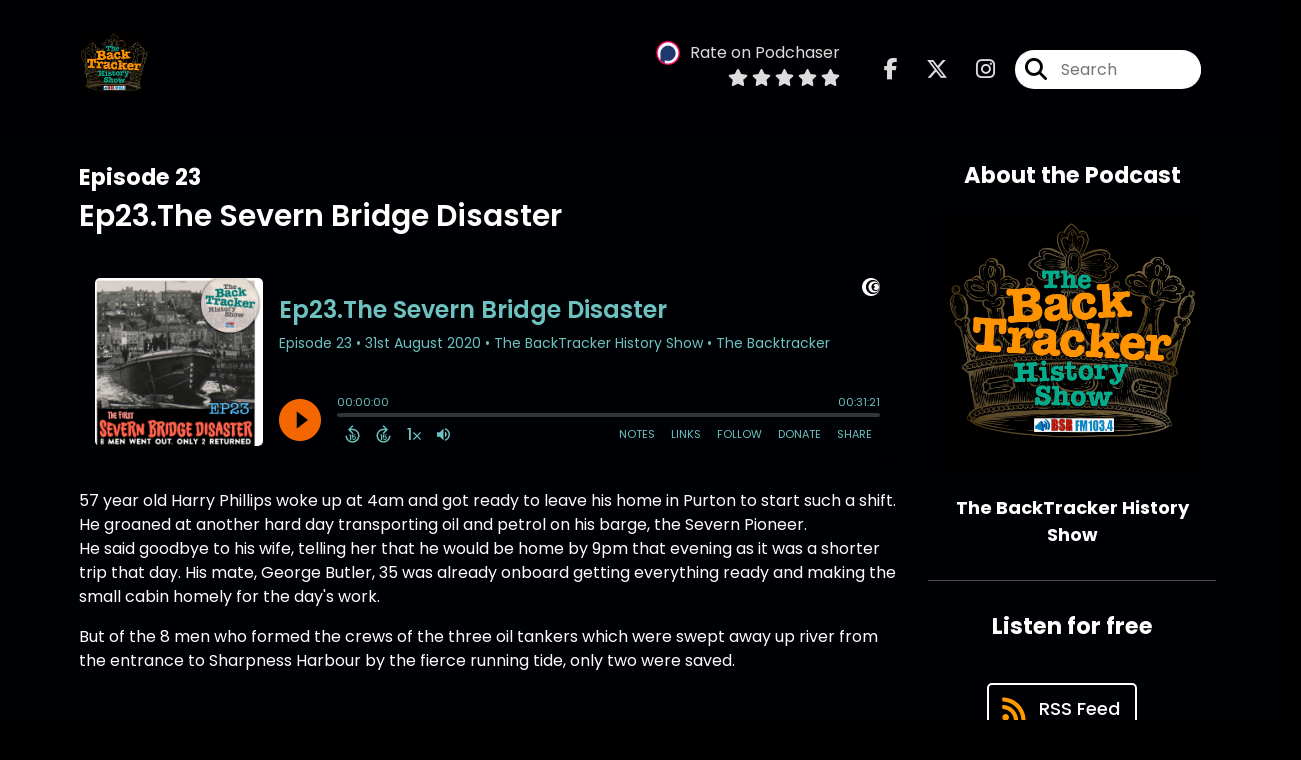

--- FILE ---
content_type: text/html; charset=UTF-8
request_url: https://www.backtracker.co.uk/episode/ep23the-severn-bridge-disaster
body_size: 43452
content:
<!doctype html>
<html lang="en">

<head>
    <meta charset="utf-8">
<meta name="viewport" content="width=device-width, initial-scale=1, shrink-to-fit=no">
<link rel='icon' href='favicon.ico' type='image/x-icon' sizes="32x32">
<link rel="icon" type="image/png" sizes="32x32" href="favicon-32x32.png">
<link rel="icon" type="image/png" sizes="16x16" href="favicon-16x16.png">
<link rel="mask-icon" href="safari-pinned-tab.svg"
    color="#f46600">
<meta name="msapplication-TileColor" content="#da532c">
<meta name="theme-color" content="#ffffff">

    <link rel="apple-touch-icon" sizes="400x400" href="https://www.backtracker.co.uk/images/small-artwork.jpg">

    <link rel="alternate" type="application/rss+xml" title="RSS Feed for The BackTracker History Show"
        href="https://feeds.captivate.fm/the-backtracker-history/" />

<link rel="stylesheet" href="/css/app.css?id=9d260e5c22396c010980">
<script src="https://code.jquery.com/jquery-3.5.1.min.js"
    integrity="sha256-9/aliU8dGd2tb6OSsuzixeV4y/faTqgFtohetphbbj0=" crossorigin="anonymous"></script>

<script src="https://assets.captivate.fm/player/api.min.js"></script>
<script type="text/javascript" src="/js/sizing.js?v=1.1"></script>
<script type="text/javascript" src="/js/captivate-sites.js?id=823717fcf689ad13a9b0"></script>

<meta property="og:locale" content="en_US" />
<meta property="og:type" content="website" />
<meta property="og:title" content="Ep23.The Severn Bridge Disaster - The BackTracker History Show">
<meta property="og:description" content="57 year old Harry Phillips woke up at 4am and got ready to leave his home in Purton to start such a shift. He groaned at another hard day transporting o...">
<meta name="description" content="57 year old Harry Phillips woke up at 4am and got ready to leave his home in Purton to start such a shift. He groaned at another hard day transporting o...">
            <meta property="og:image" content="https://assets.captivate.fm/56a3ad06-9426-4246-b557-138d9803d7df/asset/7e8291a3-d57d-4210-b556-18c696a8cd4e/51a2e801-8f93-4931-b355-8b97092acdb9.jpg">
        <meta property="og:image:secure_url" content="https://assets.captivate.fm/56a3ad06-9426-4246-b557-138d9803d7df/asset/7e8291a3-d57d-4210-b556-18c696a8cd4e/51a2e801-8f93-4931-b355-8b97092acdb9.jpg">
    <meta property="og:url"
    content="https://www.backtracker.co.uk/episode/ep23the-severn-bridge-disaster">
<meta property="og:image:width" content="1200" />
<meta property="og:image:height" content="628" />

<meta name="twitter:title" content="Ep23.The Severn Bridge Disaster - The BackTracker History Show">
<meta name="twitter:description" content="57 year old Harry Phillips woke up at 4am and got ready to leave his home in Purton to start such a shift. He groaned at another hard day transporting o...">
<meta name="twitter:card" content="summary_large_image">

    <meta property="og:audio" content="https://podcasts.captivate.fm/media/ac289cf0-820a-4db1-9aae-23573d052d05/https-3a-2f-2fd3ctxlq1ktw2nl-cloudfront-net-2fstaging-2f2020-7-30-2f102809868-44100-2-dab7b323243c5-converted.mp3">
    <meta property="og:audio:type" content="audio/mpeg">


            <meta name="twitter:image" content="https://artwork.captivate.fm/fd63bd72-8a81-449b-b3d6-2f6514820c4a/3601745-1598791736903-edf183c72c021-facebook.png?1768820005">
    

    <meta name="apple-itunes-app" content="app-id=1503364291">








<title>Ep23.The Severn Bridge Disaster - The BackTracker History Show</title>

<style type="text/css">
                        .hero-header {
                background: url('https://assets.captivate.fm/56a3ad06-9426-4246-b557-138d9803d7df/asset/0d790179-ffd7-4670-9ed5-0479f5de4c70/94663dda-a6a1-444f-a620-2714943a040c.jpg');
                background-size: cover;
                background-repeat: no-repeat;
                background-position: center;
            }
                            .hero-subtitle {
                border-top: 1px solid #f46600;
            }
            
    
    a {
        color: #f46600;
    }

    .about-info a {
        color: #f46600
    }

    a.about-support {
        border: 2px solid #f46600;
    }

    a.about-support:hover {
        text-decoration: none;
        color: #000000 !important;
        background: #f46600;
    }

    .episode-type,
    .episode-type-pill,
    .episode-number-block {
        background: #f46600;
        color: #000105;
    }

    .episode-type:before {
        border-color: transparent #f46600 transparent transparent;
    }

    .header {
        background: rgba(0,1,5,0.7);
        color: #DCDCDC;
    }

    .header a,
    .text-logo {
        color: #DCDCDC;
    }

    .site-three .header,
    .site-three .footer {
        background: #000105;
    }

    .site-three .search-box:focus-within label i {
        color: #000105 !important;
    }

    .footer {
        background: #3f7a89;
        color: #C0C0C0;
    }

    .footer a,
    .footer .copyright,
    .powered-by {
        color: #C0C0C0;
    }

    .footer a:hover,
    .footer a:hover .footer-logo path {
        text-decoration: none;
        fill: #f46600 !important;
    }

    .footer-logo path {
        fill: #FFFFFF !important;
    }

    .body-contrast-color-title {
        color: #FFFFFF !important;
    }


    .social-links a:hover {
        color: #f46600;
    }

    .page-social-links a:hover {
        color: #DCDCDC;
        opacity: 0.7;
    }

    .content {
        background: #000105;
        color: #FFFFFF;
    }

    .episode-title a {
        color: #FFFFFF;
    }

    .episode-title a:hover {
        text-decoration: none;
        color: #f46600;
    }

    .follow-this-podcast {
        background: #000108;
        color: #f46600;
    }


    .email-optin-container {
        background: #000107;
        color: #FFFFFF;
    }

    .email-optin-container .font-highlight-color {
        color: #f46600;
    }

    .reset-form p,
    .reset-form label {
        color: #FFFFFF;
    }

    body .reset-form a {
        color: #f46600;
    }

    body .reset-form input[type=submit],
    body .reset-form input[type=button],
    body .reset-form button {
        border: 1px solid #FFFFFF;
        color: #FFFFFF;
    }

    body.site-network .reset-form p *,
    body.site-network .small-button,
    body.site-network .small-button .visit-website,
    body.site-network .user-info,
    body.site-network .user-info .small-social-links a,
    body.site-network .current-show .show-episode-info {
        color: #FFFFFF !important;
    }

    body.site-network .reset-form p a {
        color: #f46600 !important;
    }


    @media  only screen and (min-width: 576px) {
        .follow-this-podcast-channels a {
            color: #f46600;
            border: 2px solid #f46600;
        }

        .site-two .follow-this-podcast-channels a {
            color: #FFFFFF;
            border: 2px solid #FFFFFF;
        }
    }

    @media  only screen and (max-width: 992px) {

        .episode-info,
        .episode-meta {
            color: #f46600;
        }
    }

    .about {
        background: #000109;
        color: #FFFFFF
    }

    .about h4 {
        color: #f46600
    }


    .about .small-social-links a {
        color: #f46600
    }

    .episode .episode-link,
    .btn.btn-submit {
        color: #FFFFFF !important;
        border: 1px solid #FFFFFF !important;
    }

    .site-two .tip-section,
    .site-one .tip-section {
        background: #000107;
        color: #FFFFFF
    }

    .site-two .tip-section .tip-shadow:after,
    .site-one .tip-section .tip-shadow:after {
        background: linear-gradient(180deg, rgba(18, 37, 58, 0) 0%, #000107 100%);
    }

    .site-three .tip-section .tip-shadow:after {
        background: linear-gradient(180deg, rgba(18, 37, 58, 0) 0%, #000105 100%);
    }

    .tip:before {
        background: #f46600 !important;
        opacity: 5%;
    }

    .optin a {
        color: #f46600 !important;
    }

    .tip-section a.tip-button,
    .dollar-icon {
        color: #f46600 !important;
    }

    .tip-section a.tip-button:hover,
    .tip .name,
    .tip .tip-info .tip-amount {
        background: #f46600 !important;
        color: #000000 !important;
    }


    .optin a:hover {
        color: #f46600 !important;
    }

    .site-three .optin-titles {
        color: #FFFFFF !important;
    }

    .site-network .optin-title {
        color: #f46600;
    }

    .grey-or-white {
        color: #FFFFFF !important;
    }


    body.site-network .reset-form input[type=submit],
    body.site-network .reset-form input[type=button],
    body.site-network .reset-form button {
        background-color: #f46600 !important;
        color: white;
        border: none !important;
    }

    body.site-network .reset-form input[type=submit]:hover,
    body.site-network .reset-form input[type=button]:hover,
    body.site-network .reset-form button:hover {
        color: white !important;
        opacity: 0.7;
    }

    .btn.btn-submit {
        background: #000105 !important;
    }

    .episode .episode-link:hover,
    .btn.btn-submit:hover {
        color: #000105 !important;
        background: #FFFFFF !important;
    }

    .episode-sharing a {
        color: #FFFFFF !important;
    }

    .episode-sharing a:hover {
        color: #f46600 !important;
    }

    .pagination .page-link {
        background: none;
        color: #f46600;
        border: 2px solid #f46600;
    }

    .pagination .page-link:hover,
    .pagination .page-item.disabled .page-link {
        background: #f46600;
        color: #000105 !important;
        border: 2px solid #f46600;
    }

    .episode-transcripts {
        border: 1px solid #4a4a4a !important
    }

    .border-bottom {
        border-bottom: 1px solid #4a4a4a !important;
    }

    .border-left {
        border-left: 1px solid #4a4a4a !important;
    }

    .bordered:before,
    .spacer:before {
        border-top: 1px solid #4a4a4a !important;
        border-right: 1px solid #4a4a4a !important;
    }

    .bordered:after,
    .spacer:after {
        border-top: 1px solid #4a4a4a !important;
        border-left: 1px solid #4a4a4a !important;
    }

    .show-notes a,
    a.podchaser-info:hover span,
    .episode-browser a {
        color: #f46600 !important;
        text-decoration: none;
    }

    .about-info a:hover,
    .show-notes a:hover,
    .episode-browser a:hover,
    a.cp-timestamp:hover {
        text-decoration: underline;
    }

    a.cp-timestamp {
        color: #f46600 !important;
        text-decoration: none;
        font-weight: bold;
    }

    .about-team-title {
        border-top: 1px solid #000105 !important;
    }

    .small-social-links a {
        color: #FFFFFF
    }

    .small-social-links a:hover {
        color: #f46600 !important;
    }

    .color-border {
        background: #f46600;
    }

    .current-show.odd {
        background: #4a4a4a;
    }

    .site-network {
        background: #000105;
    }

    .start-listening {
        background: #f46600
    }

    .start-listening:hover {
        background: #f46600B0
    }

    .section-title {
        color: #f46600;
    }

    .show-info a {
        background: #f46600;
        color: #000105
    }

    /* NOTE(pierre): If you want to change these, also change them in app css */
    .show-container:hover {
        box-shadow: 0 0.1875rem 1.5rem #f4660040;
    }


    .font-highlight-color {
        color: #f46600;
    }

    .follow-this-podcast-channels.site-links>a.show-custom-directories-container>.show-custom-directories>i {
        color: #f46600;
    }

    .btn-outline-captivate {
        transition: all 0.15s ease-in-out;
        color: #f46600;
        border-color: #f46600;
    }

    .btn-outline-captivate:hover {
        color: #000000;
        background-color: #f46600;
    }

    .btn-outline-captivate:hover g.st1 {
        fill: #000000;
    }

    </style>
</head>

<body class="site-two">

    <header class="header fixed">
    <div class="container">
        <div class="row align-items-center">
            <div class="col-sm-5">
                                    <a href="https://www.backtracker.co.uk"><img class="logo"
                            alt="The Backtracker History Show"
                            src="https://assets.captivate.fm/56a3ad06-9426-4246-b557-138d9803d7df/asset/f6a4423e-0e4b-406f-adff-6afbe530fc56/b270fca6-7f8d-4069-b111-e4c9680da33e.png"></a>
                            </div>
            <div class="col-sm-7 text-sm-right">
                
                    
                        <div class="podchaser-rating">

                            <a class="podchaser-info"
                                href="https://www.podchaser.com/podcasts/the-backtracker-history-show-1299531?utm_source=captivate&utm_medium=podcast_page&action=rate"
                                target="_blank">
                                <img alt="Podchaser Logo" src="https://www.podchaser.com/images/podchaser-icon.png">
                                <span>Rate on Podchaser</span>
                            </a>

                            <div class="podchaser-stars">

                                
                                
                                
                                                                            <svg role="img" xmlns="http://www.w3.org/2000/svg" viewBox="0 0 576 512"><path fill="currentColor" d="M259.3 17.8L194 150.2 47.9 171.5c-26.2 3.8-36.7 36.1-17.7 54.6l105.7 103-25 145.5c-4.5 26.3 23.2 46 46.4 33.7L288 439.6l130.7 68.7c23.2 12.2 50.9-7.4 46.4-33.7l-25-145.5 105.7-103c19-18.5 8.5-50.8-17.7-54.6L382 150.2 316.7 17.8c-11.7-23.6-45.6-23.9-57.4 0z" class=""></path></svg>
                                                                            <svg role="img" xmlns="http://www.w3.org/2000/svg" viewBox="0 0 576 512"><path fill="currentColor" d="M259.3 17.8L194 150.2 47.9 171.5c-26.2 3.8-36.7 36.1-17.7 54.6l105.7 103-25 145.5c-4.5 26.3 23.2 46 46.4 33.7L288 439.6l130.7 68.7c23.2 12.2 50.9-7.4 46.4-33.7l-25-145.5 105.7-103c19-18.5 8.5-50.8-17.7-54.6L382 150.2 316.7 17.8c-11.7-23.6-45.6-23.9-57.4 0z" class=""></path></svg>
                                                                            <svg role="img" xmlns="http://www.w3.org/2000/svg" viewBox="0 0 576 512"><path fill="currentColor" d="M259.3 17.8L194 150.2 47.9 171.5c-26.2 3.8-36.7 36.1-17.7 54.6l105.7 103-25 145.5c-4.5 26.3 23.2 46 46.4 33.7L288 439.6l130.7 68.7c23.2 12.2 50.9-7.4 46.4-33.7l-25-145.5 105.7-103c19-18.5 8.5-50.8-17.7-54.6L382 150.2 316.7 17.8c-11.7-23.6-45.6-23.9-57.4 0z" class=""></path></svg>
                                                                            <svg role="img" xmlns="http://www.w3.org/2000/svg" viewBox="0 0 576 512"><path fill="currentColor" d="M259.3 17.8L194 150.2 47.9 171.5c-26.2 3.8-36.7 36.1-17.7 54.6l105.7 103-25 145.5c-4.5 26.3 23.2 46 46.4 33.7L288 439.6l130.7 68.7c23.2 12.2 50.9-7.4 46.4-33.7l-25-145.5 105.7-103c19-18.5 8.5-50.8-17.7-54.6L382 150.2 316.7 17.8c-11.7-23.6-45.6-23.9-57.4 0z" class=""></path></svg>
                                                                            <svg role="img" xmlns="http://www.w3.org/2000/svg" viewBox="0 0 576 512"><path fill="currentColor" d="M259.3 17.8L194 150.2 47.9 171.5c-26.2 3.8-36.7 36.1-17.7 54.6l105.7 103-25 145.5c-4.5 26.3 23.2 46 46.4 33.7L288 439.6l130.7 68.7c23.2 12.2 50.9-7.4 46.4-33.7l-25-145.5 105.7-103c19-18.5 8.5-50.8-17.7-54.6L382 150.2 316.7 17.8c-11.7-23.6-45.6-23.9-57.4 0z" class=""></path></svg>
                                    
                                
                                
                                    
                                
                            </div>

                        </div>
                                    
                                    <div class="social-links page-social-links">
                                                                                        <a aria-label="The BackTracker History Show's Facebook page" href="https://www.facebook.com/BackTrackerUK"
                                        target="_blank"><i class="fa-brands fa-facebook-f"></i></a>
                                                                                                                        <a aria-label="The BackTracker History Show's X page" href="https://x.com/BackTrackerUK"
                                        target="_blank"><i class="fa-brands fa-x-twitter"></i></a>
                                                                                                                        <a aria-label="The BackTracker History Show's Instagram page"
                                        href="https://www.instagram.com/backtrackeruk" target="_blank"><i
                                            class="fa-brands fa-instagram"></i></a>
                                                        
                    </div>
                
                                    <form class="search-box ml-sm-3" action="/search" method="POST">
                        <input type="hidden" name="_token" value="aQbQud8iEdDucLAacEogkhmsU3odlDNrhqpUrQSH">                        <label for="search"><i class="fas fa-search"></i></label>
                        <input name="query" id="search" type="search" placeholder="Search" class="search-input">
                    </form>
                
                


            </div>
        </div>
    </div>
</header>

    
        <div class="content no-hero single-episode fixed-content  pt-5 pb-5">

            <div class="container pt-5 pb-5">

                <div class="row">

                    <div class="col-lg-9 pr-lg-5">
                        <div id="showEpisodes" class="content episodes-2 fixed-content">

    <div class="row mb-3 row-eq-height no-gutters episode">

        <div class="col-lg-12">
            <article>
                <header>
                    <div class="episode-info text-left">
                                                    <h4><span class="episode-number">Episode 23</span>
                                                                        </div>
                    <h1 class="episode-title">Ep23.The Severn Bridge Disaster</h1>
                </header>
                <section>

                    <iframe class="captivate-sharer" allow="autoplay"
                        style="width: 100%; height: 200px; border-radius: 6px;" frameborder="no" scrolling="no"
                        allow="clipboard-write"
                        src="https://player.captivate.fm/episode/0b680ddf-20ab-45bc-938c-942a440a76ae"></iframe>

                    
                    <div
                        class="show-notes display ">
                        <p>57 year old Harry Phillips woke up at 4am and got ready to leave his home in Purton to start such a shift. He groaned at another hard day transporting oil and petrol on his barge, the Severn Pioneer.<br>
He said goodbye to his wife, telling her that he would be home by 9pm that evening as it was a shorter trip that day. His mate, George Butler, 35 was already onboard getting everything ready and making the small cabin homely for the day's work.</p>
<p>But of the 8 men who formed the crews of the three oil tankers which were swept away up river from the entrance to Sharpness&nbsp;Harbour by the fierce running tide, only two were saved.</p>
<p><br></p>
<p><strong>THIS PODCAST</strong></p>
<p>This podcast has been specially edited from a Bradley Stoke Radio show in Bristol, England. If you liked it please leave a rating and maybe a comment.</p>
<p>So, thankyou for listening and until next time guys, take care and look after each other.</p>
<p><strong>CONTACT ME…</strong></p>
<p>Email: info@backtracker.co.uk</p>
<p>Facebook: @BackTrackerUK</p>
<p>Instagram: @backtrackeruk</p>
<p>Twitter: @BackTrackerUK</p>
<p><br></p>
<p><strong>SOURCES</strong><br>
Bristol Evening Post&nbsp;-&nbsp;Monday 06 February 1939</p>
<p>Gloucester Citizen&nbsp;-&nbsp;Monday 06 February 1939</p>
<p>Gloucester Citizen&nbsp;-&nbsp;Wednesday 08 February 1939</p>
<p><a href="https://www.friendsofpurton.org.uk/Severn%20bridge%202/Board18.pdf">https://www.friendsofpurton.org.uk</a></p>
<p><a href="https://www.severntales.co.uk/1939-disaster.html">https://www.severntales.co.uk/1939-disaster.html</a></p>
<p><strong>Credit</strong></p>
<p><a href="https://www.zapsplat.com/?s=laugh+evil&amp;post_type=music&amp;sound-effect-category-id">zapsplat.co</a>m</p>

                    </div>

                    
                </section>
                <footer>
                    <!-- Facebook -->
                    <script type="text/javascript">
                        jQuery(document).ready(function($) {
                            jQuery(document).on('click', '.facebook-share', function(e) {
                                var fbpopup = window.open(
                                    "https://www.facebook.com/sharer/sharer.php?u=https://www.backtracker.co.uk/episode/ep23the-severn-bridge-disaster&title=Ep23.The Severn Bridge Disaster&caption=Ep23.The Severn Bridge Disaster",
                                    "pop", "width=600, height=400, scrollbars=no");
                                return false;
                            });
                        });
                    </script>
                    <!-- /Facebook -->

                    <div class="episode-sharing d-none d-lg-block">
                        <a class="facebook-share pr-3" href="javascript:void(0);">
                            <i class="fab fa-facebook-f"></i>
                        </a>
                        <a target="_blank" class="twitter-share pr-3"
                            href="https://x.com/intent/post?url=https://www.backtracker.co.uk/episode/ep23the-severn-bridge-disaster/&amp;text=Ep23.The Severn Bridge Disaster">
                            <i class="fab fa-x-twitter"></i>
                        </a>
                        <a target="_blank" class="linkedin-share"
                            href="https://www.linkedin.com/shareArticle?mini=true&amp;url=https://www.backtracker.co.uk/episode/ep23the-severn-bridge-disaster/&amp;title=Ep23.The Severn Bridge Disaster&amp;summary=">
                            <i class="fab fa-linkedin"></i>
                        </a>
                    </div>
                </footer>
            </article>
        </div>

    </div>

    <div class="episode-sharing d-lg-none">
        <a class="facebook-share pr-3" href="javascript:void(0);">
            <i class="fab fa-facebook-f"></i>
        </a>
        <a target="_blank" class="twitter-share pr-3"
            href="https://x.com/intent/post?url=https://www.backtracker.co.uk/episode/ep23the-severn-bridge-disaster/&amp;text=Ep23.The Severn Bridge Disaster">
            <i class="fab fa-x-twitter"></i>
        </a>
        <a target="_blank" class="linkedin-share"
            href="https://www.linkedin.com/shareArticle?mini=true&amp;url=https://www.backtracker.co.uk/episode/ep23the-severn-bridge-disaster/&amp;title=Ep23.The Severn Bridge Disaster&amp;summary=">
            <i class="fab fa-linkedin"></i>
        </a>
    </div>

    <div class="episode-browser">

                    <a href="https://www.backtracker.co.uk/episode/ep24-death-by-arsenic" class="next-episode">Next Episode</a>
                <a href="https://www.backtracker.co.uk/episodes">All Episodes</a>
                    <a href="https://www.backtracker.co.uk/episode/ep22-the-cornish-shooting" class="previous-episode">Previous
                Episode</a>
        
    </div>



</div>
                    </div>

                    <div class="col-lg-3">
                        <div class="row mt-5 mt-lg-0">

    <div class="col-12 border-bottom pb-5">

        <div class="row no-gutters">

            <div class="col-12">
                <h4 class="mb-4 text-center about-podcast">About the Podcast</h4>
            </div>

            <div class="col-12 col-sm-3 col-lg-12">

                <img alt="Show artwork for The BackTracker History Show" src="https://artwork.captivate.fm/9344ede1-bb6b-4556-be1b-89c98073017f/rzbecuifaok840p0k4iopmk9.jpg" class="about-artwork">

            </div>

            <div class="col-12 col-sm-9 col-lg-12">
                <div class="text-lg-center p-0 pl-sm-4 pl-lg-0 mt-4 mt-sm-0 mt-lg-4">
                    <div class="about-info">
                        <div class="about-title">The BackTracker History Show</div>
                                                    <div class="about-subtitle"></div>
                                            </div>
                </div>
            </div>

        </div>

    </div>

    <div class="col-12 border-bottom pb-4">

        <div class="row align-items-center mt-5">

            <div class="col-12 text-center">

                <h4 class="mb-4">Listen for free</h4>

                <div class="site-links follow-this-podcast-channels">

                    <a class="btn" href="https://www.backtracker.co.uk/rssfeed" target="_blank">
                        <svg aria-hidden="true" class="link-logo rss-svg" focusable="false" width="35" height="36"
                            viewBox="0 0 35 36" fill="none" xmlns="http://www.w3.org/2000/svg">
                            <path
                                d="M10 30.5C10 27.7656 7.73438 25.5 5 25.5C2.1875 25.5 0 27.7656 0 30.5C0 33.3125 2.1875 35.5 5 35.5C7.73438 35.5 10 33.3125 10 30.5ZM23.6719 34.25C23.0469 22.1406 13.3594 12.4531 1.25 11.8281C0.546875 11.75 0 12.375 0 13.0781V16.8281C0 17.4531 0.46875 18 1.09375 18.0781C9.84375 18.625 16.875 25.6562 17.4219 34.4062C17.5 35.0312 18.0469 35.5 18.6719 35.5H22.4219C23.125 35.5 23.75 34.9531 23.6719 34.25ZM34.9219 34.25C34.2969 15.9688 19.6094 1.20312 1.25 0.578125C0.546875 0.5 0 1.04688 0 1.82812V5.57812C0 6.20312 0.46875 6.75 1.17188 6.82812C16.0938 7.375 28.125 19.4062 28.6719 34.3281C28.75 35.0312 29.2969 35.5781 29.9219 35.5781H33.6719C34.4531 35.5 35 34.9531 34.9219 34.25Z"
                                fill="#FF9900" />
                        </svg>
                        <span class="link-label">RSS Feed</span>
                    </a>
                                                                    <a class="btn" aria-label="Listen on Apple Podcasts" href="https://www.backtracker.co.uk/apple" target="_blank">
                        <svg class="link-logo" xmlns="http://www.w3.org/2000/svg" xmlns:xlink="http://www.w3.org/1999/xlink"
                            width="30" height="30" viewBox="0 0 40 40" xmlns:v="https://vecta.io/nano">
                            <defs>
                                <linearGradient y2="1" x2=".5" y1="0" x1=".5" id="A">
                                    <stop stop-color="#f452ff" offset="0" />
                                    <stop stop-color="#832bc1" offset="1" />
                                </linearGradient>
                                <path id="B"
                                    d="M39.137 34.569c-.387.981-1.281 2.362-2.549 3.335-.732.562-1.606 1.099-2.806 1.453-1.279.378-2.855.506-4.816.506H11.034c-1.961 0-3.537-.128-4.816-.506-1.2-.354-2.074-.891-2.806-1.453-1.267-.973-2.161-2.354-2.549-3.335-.78-1.976-.788-4.218-.788-5.631h0V11.062h0c0-1.412.008-3.654.788-5.631.387-.981 1.281-2.362 2.549-3.335C4.144 1.535 5.017.998 6.217.643 7.497.265 9.072.137 11.034.137h0 17.933 0c1.961 0 3.537.128 4.816.506 1.2.354 2.074.892 2.806 1.453 1.267.973 2.161 2.354 2.549 3.335.78 1.976.788 4.218.788 5.631v17.876c0 1.412-.008 3.654-.788 5.631z" />
                            </defs>
                            <g stroke="null">
                                <use xlink:href="#B" fill="url(#A)" fill-rule="evenodd" />
                                <use xlink:href="#B" fill="none" />
                                <path
                                    d="M22.89 22.971c-.598-.629-1.648-1.032-2.888-1.032s-2.29.403-2.888 1.032a1.82 1.82 0 0 0-.529 1.144c-.101.928-.044 1.727.065 3.005l.559 4.495.468 2.267c.22.737 1.041 1.382 2.326 1.382s2.106-.645 2.326-1.382c.136-.455.284-1.09.468-2.267l.559-4.495c.109-1.278.166-2.077.065-3.005-.052-.479-.217-.816-.529-1.144zm-6.146-5.6c0 1.795 1.46 3.251 3.261 3.251s3.261-1.456 3.261-3.251-1.46-3.251-3.261-3.251-3.261 1.456-3.261 3.251zm3.221-12.83c-7.627.022-13.877 6.19-13.972 13.793-.077 6.159 3.867 11.427 9.375 13.359.134.047.269-.064.248-.203l-.203-1.431a.48.48 0 0 0-.284-.378c-4.353-1.896-7.392-6.248-7.344-11.289.064-6.615 5.483-12.009 12.119-12.062 6.784-.055 12.321 5.431 12.321 12.182 0 4.99-3.026 9.289-7.345 11.17a.48.48 0 0 0-.283.379l-.203 1.43c-.021.14.114.25.248.204 5.455-1.913 9.376-7.099 9.376-13.182 0-7.717-6.309-13.992-14.054-13.97zm-.253 6.409c4.324-.167 7.895 3.291 7.895 7.565a7.54 7.54 0 0 1-2.4 5.518.58.58 0 0 0-.183.455c.029.52.019 1.025-.016 1.596-.009.152.162.249.288.163 2.476-1.687 4.104-4.523 4.104-7.731 0-5.283-4.414-9.558-9.759-9.351-4.967.192-8.952 4.274-9.016 9.229-.042 3.259 1.597 6.146 4.104 7.854.126.086.296-.012.287-.163A13.35 13.35 0 0 1 15 24.487a.58.58 0 0 0-.182-.454 7.54 7.54 0 0 1-2.398-5.721c.105-3.967 3.314-7.208 7.292-7.362z"
                                    fill="#fff" />
                            </g>
                        </svg>
                        <span class="link-label">Apple Podcasts</span>
                    </a>
                                                                    <a class="btn" aria-label="Listen on Spotify" href="https://www.backtracker.co.uk/spotify" target="_blank">
                        <svg class="link-logo spotify-svg" xmlns="http://www.w3.org/2000/svg" height="168px" width="168px"
                            version="1.1" viewBox="0 0 168 168">
                            <path fill="#1ED760"
                                d="m83.996 0.277c-46.249 0-83.743 37.493-83.743 83.742 0 46.251 37.494 83.741 83.743 83.741 46.254 0 83.744-37.49 83.744-83.741 0-46.246-37.49-83.738-83.745-83.738l0.001-0.004zm38.404 120.78c-1.5 2.46-4.72 3.24-7.18 1.73-19.662-12.01-44.414-14.73-73.564-8.07-2.809 0.64-5.609-1.12-6.249-3.93-0.643-2.81 1.11-5.61 3.926-6.25 31.9-7.291 59.263-4.15 81.337 9.34 2.46 1.51 3.24 4.72 1.73 7.18zm10.25-22.805c-1.89 3.075-5.91 4.045-8.98 2.155-22.51-13.839-56.823-17.846-83.448-9.764-3.453 1.043-7.1-0.903-8.148-4.35-1.04-3.453 0.907-7.093 4.354-8.143 30.413-9.228 68.222-4.758 94.072 11.127 3.07 1.89 4.04 5.91 2.15 8.976v-0.001zm0.88-23.744c-26.99-16.031-71.52-17.505-97.289-9.684-4.138 1.255-8.514-1.081-9.768-5.219-1.254-4.14 1.08-8.513 5.221-9.771 29.581-8.98 78.756-7.245 109.83 11.202 3.73 2.209 4.95 7.016 2.74 10.733-2.2 3.722-7.02 4.949-10.73 2.739z">
                            </path>
                        </svg>
                        <span class="link-label">Spotify</span>
                    </a>
                                                                    <a class="btn" aria-label="Listen on Amazon Music" href="https://www.backtracker.co.uk/amazon" target="_blank">
                        <svg class="link-logo" xmlns="http://www.w3.org/2000/svg" class="margin-left: 4px;" width="30"
                            height="30" viewBox="0 0 120 80">
                            <g fill="none" fill-rule="evenodd">
                                <path d="M-32 112h181V-32H-32z" />
                                <path fill="#FFFFFF"
                                    d="M72.37 27.38C65.59 32.35 55.77 35 47.3 35A45.5 45.5 0 0 1 16.7 23.38c-.64-.57-.07-1.35.69-.9a61.88 61.88 0 0 0 30.64 8.08c7.5 0 15.77-1.55 23.36-4.76 1.15-.48 2.11.75.99 1.58zm2.82-3.2c-.87-1.1-5.73-.53-7.91-.27-.67.08-.77-.5-.17-.91 3.88-2.71 10.23-1.93 10.97-1.02.75.91-.2 7.25-3.83 10.28-.56.47-1.09.22-.84-.4.82-2.03 2.65-6.58 1.78-7.68zM67.43 3.85V1.22c0-.4.3-.67.67-.67h11.87c.38 0 .68.27.68.66v2.26c0 .38-.32.88-.9 1.66l-6.14 8.73c2.28-.05 4.7.29 6.77 1.45.47.26.6.65.63 1.03v2.8c0 .4-.43.84-.87.6a13.73 13.73 0 0 0-12.54.03c-.42.22-.85-.22-.85-.61v-2.67c0-.43.01-1.16.44-1.81L74.32 4.5h-6.2c-.38 0-.69-.26-.7-.66zM90.87.21c5.36 0 8.26 4.58 8.26 10.4 0 5.62-3.2 10.08-8.26 10.08-5.26 0-8.12-4.58-8.12-10.28 0-5.74 2.9-10.2 8.12-10.2zm.03 3.76c-2.66 0-2.83 3.6-2.83 5.86 0 2.25-.03 7.06 2.8 7.06 2.8 0 2.93-3.88 2.93-6.25 0-1.55-.07-3.41-.54-4.88-.4-1.28-1.21-1.79-2.36-1.79zM61.61 20.26c-.24.2-.68.22-.85.08-1.24-.95-2.07-2.4-2.07-2.4-1.98 2.01-3.39 2.62-5.96 2.62-3.03 0-5.4-1.87-5.4-5.6a6.1 6.1 0 0 1 3.85-5.87c1.96-.86 4.7-1.01 6.79-1.25 0 0 .17-2.25-.44-3.07a2.54 2.54 0 0 0-2.03-.93c-1.33 0-2.63.72-2.89 2.11-.07.4-.36.74-.68.7l-3.45-.37a.63.63 0 0 1-.54-.75c.8-4.22 4.63-5.5 8.07-5.5 1.76 0 4.05.47 5.44 1.79 1.75 1.63 1.59 3.8 1.59 6.18v5.6c0 1.68.7 2.42 1.36 3.32.23.33.28.72-.01.96-.74.61-2.78 2.38-2.78 2.38zm-3.64-8.76v-.78c-2.61 0-5.37.56-5.37 3.62 0 1.55.81 2.6 2.2 2.6 1 0 1.92-.62 2.5-1.63.7-1.25.67-2.41.67-3.81zm-43.7 8.76c-.23.2-.67.22-.84.08-1.24-.95-2.07-2.4-2.07-2.4-1.99 2.01-3.39 2.62-5.96 2.62-3.04 0-5.4-1.87-5.4-5.6a6.1 6.1 0 0 1 3.85-5.87c1.96-.86 4.7-1.01 6.79-1.25 0 0 .17-2.25-.44-3.07a2.54 2.54 0 0 0-2.03-.93c-1.34 0-2.63.72-2.89 2.11-.07.4-.37.74-.68.7l-3.46-.37a.63.63 0 0 1-.53-.75C1.4 1.31 5.24.03 8.68.03c1.76 0 4.05.47 5.44 1.79C15.87 3.45 15.7 5.62 15.7 8v5.6c0 1.68.7 2.42 1.36 3.32.23.33.28.72-.01.96-.74.61-2.78 2.38-2.78 2.38zm-3.63-8.76v-.78c-2.61 0-5.37.56-5.37 3.62 0 1.55.8 2.6 2.2 2.6 1 0 1.92-.62 2.5-1.63.7-1.25.67-2.41.67-3.81zm14.2-1.63v9.76c0 .37-.3.67-.68.67h-3.6a.67.67 0 0 1-.68-.67V1.27c0-.37.3-.67.68-.67h3.37c.37 0 .67.3.67.67v2.35h.07C25.55 1.3 27.2.21 29.42.21c2.26 0 3.67 1.09 4.69 3.41A5.13 5.13 0 0 1 39.09.21c1.52 0 3.17.62 4.18 2.02 1.15 1.55.91 3.8.91 5.78v11.63c0 .37-.31.66-.7.66h-3.6a.67.67 0 0 1-.65-.66V9.87c0-.78.07-2.72-.1-3.45-.27-1.25-1.08-1.6-2.13-1.6a2.4 2.4 0 0 0-2.15 1.52c-.37.93-.34 2.48-.34 3.53v9.77c0 .37-.31.66-.7.66h-3.6a.67.67 0 0 1-.65-.66V9.87c0-2.06.33-5.08-2.23-5.08-2.6 0-2.5 2.94-2.5 5.08zm81.94 9.76c0 .37-.3.67-.67.67h-3.61a.67.67 0 0 1-.67-.67V1.27c0-.37.3-.67.67-.67h3.33c.4 0 .68.31.68.52v2.81h.07c1-2.52 2.42-3.72 4.92-3.72 1.62 0 3.2.58 4.21 2.17.94 1.48.94 3.96.94 5.74v11.6a.68.68 0 0 1-.69.58h-3.62a.68.68 0 0 1-.64-.58V8.58c0-3.72-1.43-3.83-2.26-3.83-.96 0-1.74.75-2.07 1.44a8.3 8.3 0 0 0-.6 3.52l.01 9.92zM.93 79.3c-.62 0-.93-.3-.93-.93V56.68c0-.62.31-.93.93-.93H3c.3 0 .55.07.72.19.17.12.29.36.35.7l.28 1.48c2.99-2.04 5.9-3.06 8.73-3.06 2.9 0 4.86 1.1 5.89 3.3 3.08-2.2 6.16-3.3 9.24-3.3 2.15 0 3.8.6 4.95 1.8 1.15 1.22 1.73 2.94 1.73 5.16v16.35c0 .62-.32.93-.94.93H31.2c-.62 0-.94-.3-.94-.93V63.33c0-1.55-.3-2.7-.88-3.44-.6-.75-1.53-1.12-2.8-1.12-2.28 0-4.56.7-6.87 2.1.03.21.05.44.05.69v16.81c0 .62-.31.93-.93.93h-2.76c-.62 0-.93-.3-.93-.93V63.33c0-1.55-.3-2.7-.89-3.44-.6-.75-1.53-1.12-2.8-1.12-2.37 0-4.64.68-6.82 2.05v17.55c0 .62-.3.93-.93.93H.93zm47.44.7c-2.21 0-3.9-.62-5.09-1.86-1.18-1.24-1.77-2.99-1.77-5.25V56.7c0-.63.3-.94.93-.94h2.75c.63 0 .94.31.94.93v14.73c0 1.67.32 2.9.98 3.69.65.79 1.7 1.18 3.13 1.18 2.24 0 4.5-.74 6.77-2.23V56.68c0-.62.3-.93.93-.93h2.75c.63 0 .94.31.94.93v21.7c0 .61-.31.92-.94.92h-2c-.31 0-.56-.06-.73-.18-.17-.13-.28-.36-.35-.7l-.32-1.62c-2.9 2.13-5.87 3.2-8.92 3.2zm26.52 0c-2.62 0-4.97-.43-7.05-1.3a1.83 1.83 0 0 1-.77-.51c-.14-.19-.21-.48-.21-.88V76c0-.56.18-.84.56-.84.22 0 .6.1 1.16.28 2.06.65 4.2.97 6.4.97 1.53 0 2.69-.3 3.48-.88.8-.59 1.19-1.44 1.19-2.55a2.4 2.4 0 0 0-.72-1.82 7.83 7.83 0 0 0-2.64-1.39l-3.97-1.48c-3.46-1.27-5.18-3.44-5.18-6.5 0-2.02.78-3.65 2.36-4.88 1.57-1.24 3.63-1.86 6.18-1.86a17 17 0 0 1 5.93 1.07c.37.12.64.28.8.48.15.2.23.5.23.9v1.26c0 .56-.2.84-.6.84a4.2 4.2 0 0 1-1.08-.23c-1.65-.5-3.33-.75-5.05-.75-2.98 0-4.48 1.01-4.48 3.02 0 .8.25 1.44.75 1.9.5.47 1.48.98 2.94 1.54l3.64 1.4c1.84.7 3.16 1.55 3.97 2.53.81.97 1.21 2.23 1.21 3.78 0 2.2-.82 3.95-2.47 5.25-1.65 1.3-3.84 1.95-6.58 1.95zm14.94-.7c-.62 0-.94-.3-.94-.93V56.68c0-.62.32-.93.94-.93h2.75c.62 0 .94.31.94.93v21.7c0 .61-.32.92-.94.92h-2.75zm1.4-27.73c-.9 0-1.61-.25-2.13-.76a2.72 2.72 0 0 1-.77-2.02c0-.84.26-1.51.77-2.02a2.88 2.88 0 0 1 2.13-.77c.9 0 1.6.26 2.12.77.52.5.77 1.18.77 2.02 0 .83-.25 1.5-.77 2.02-.51.5-1.22.76-2.12.76zm19.51 28.24c-3.67 0-6.48-1.04-8.42-3.13-1.95-2.1-2.92-5.12-2.92-9.08 0-3.93 1-6.98 3.01-9.13 2-2.15 4.85-3.23 8.52-3.23 1.68 0 3.33.3 4.95.89.34.12.58.27.72.46s.21.5.21.93v1.25c0 .62-.2.93-.6.93-.16 0-.4-.04-.75-.14a13.8 13.8 0 0 0-3.88-.55c-2.61 0-4.5.65-5.65 1.97-1.15 1.32-1.72 3.41-1.72 6.3v.6c0 2.81.58 4.88 1.75 6.2 1.17 1.31 3.01 1.97 5.53 1.97 1.3 0 2.7-.21 4.2-.65.35-.1.58-.14.7-.14.4 0 .61.31.61.93v1.26c0 .4-.06.7-.19.88-.12.18-.37.35-.74.5-1.53.66-3.3.98-5.33.98z" />
                            </g>
                        </svg>
                        <span class="link-label">Amazon Music</span>
                    </a>
                                                                                                                <a class="btn" aria-label="Listen on Overcast" href="https://overcast.fm/itunes1503364291" target="_blank">
                        <img class="link-logo" src="https://www.backtracker.co.uk/images/overcast.svg" alt="Overcast Logo">
                        <span class="link-label">Overcast</span>
                    </a>
                                                                    <a class="btn" aria-label="Listen on Castro" href="https://castro.fm/itunes/1503364291" target="_blank">
                        <img class="link-logo" src="https://www.backtracker.co.uk/images/castro.svg" alt="Castro Logo">
                        <span class="link-label">Castro</span>
                    </a>
                                                                    <a class="btn" aria-label="Listen on Goodpods" href="https://www.goodpods.com/podcasts-aid/1503364291" target="_blank">
                        <img class="link-logo" src="https://www.backtracker.co.uk/images/goodpods-icon.svg" alt="Goodpods Logo">
                        <span class="link-label">Goodpods</span>
                    </a>
                            
    
    

                </div>


            </div>

        </div>

    </div>

    
        <div class="col-12 border-bottom pb-3">

            <div class="about-team-two">

                <h4 class="about-team-title mt-5">About your host
                </h4>

                <div class="row mt-4">

                                            <div class="col-12  mb-4  mb-lg-5">
                            <div class="row no-gutters">
                                <div class=" col-12">
                                    <img src="https://media.captivate.fm/profile_picture/068a1d32-599d-4590-83ee-2d2072bfc310/0916dcda-afa2-46b5-92e5-58d691aa42f9/gOFejOgl0JIojqFyPts1juT4.png"
                                        alt="Profile picture for Alice The Backtracker" class="about-artwork">
                                </div>
                                <div class=" col-12">
                                    <div class="text-center">
                                        <h4 class="mb-3 mt-4">Alice The Backtracker</h4>
                                        <div class="about-team mb-3">
                                            Hello there! My name is Alice and this is The Backtracker History Show Podcast where I ask you to join me on a meander down through the archives to find out more about the people, places and events from the past.<br />
<br />
From tales of pirates and privateers to murderers, tragic accidents to war time escapades, this podcast has it all.<br />
The show is originally aired on Bradley Stoke Radio, in Bristol, England, before being released into the wild in the form of a podcast.<br />
<br />
You can show your support by spreading the word about the show, leaving reviews and sharing with all your family and friends. It really does help.<br />
Great news! The podcast is number 6 in the recent Million Podcasts Best 30 History Podcasts in the UK!<br />
Pop along to www.millionpodcasts.com and have a look.<br />
<br />
I endeavour to make this podcast completely free with no monthly payment system, but if you would like to make a donation to the show, then pop on over to https://ko-fi.com/backtrackeruk. <br />
<br />
If you want some lovely Backtracker Goodies, head over to  https://www.teepublic.com/stores/the-backtracker-history-show
                                        </div>

                                        <div class="small-social-links mb-3 mt-3">
            <a aria-label="Alice The Backtracker's Facebook page" href="https://www.facebook.com/BackTrackerUK/?view_public_for=109602417345812" target="_blank"><i
                class="fab fa-facebook-square"></i></a>
    
    
    
            <a aria-label="Alice The Backtracker's Instagram page" href="https://instagram.com/Backtrackeruk"
            target="_blank"><i class="fab fa-instagram"></i></a>
    
    
    
            <a aria-label="Another of Alice The Backtracker's associated pages" href="https://www.teepublic.com/stores/the-backtracker-history-show"
            target="_blank" class="external-link"><i class="fa-light fa-link pr-2"></i>
            Tee Public</a>
    </div>

                                    </div>
                                </div>
                            </div>
                        </div>
                    
                </div>
            </div>

    
</div>

</div>
                    </div>

                </div>

            </div>

        </div>
    
            <div class="pt-5 pb-5 email-optin-container">
            <div class="container">
    <div class="email-optin">

        <div class="row align-items-center">

            
                            <div class=" col-12 ">

                    <div class="optin-titles text-center">

                        <i class="email-optin-plane font-highlight-color fa-light fa-paper-plane"></i>

                                                    <h3 class="optin-title mb-4">Get in touch...</h3>
                        
                                                    <h5 class="optin-subtitle">Let me know what you think of the show or if you have an interesting tale you would like to recommend. I would love to hear from you.</h5>
                        
                    </div>

                    <div class="reset-form">
                        <span style=" font-size: 1.25rem; font-weight: 500; line-height: 1.2; text-align: center; display: block;">info@backtracker.co.uk</span>
                    </div>
                </div>

            
        </div>

    </div>

</div>
        </div>
    
    
    <footer class="footer pt-sm-5 pb-sm-5 pt-3 pb-3">
    <div class="container">
        <div class="row align-items-center">
            <div class="col-sm-6">
                <div class="copyright">The Backtracker</div>
            </div><!--
        -->
            <div class="col-sm-6">
                            </div>
        </div>
    </div>
</footer>

<!-- Optional JavaScript -->
<!-- jQuery first (in the head), then Bootstrap JS -->
<script src="https://stackpath.bootstrapcdn.com/bootstrap/4.3.1/js/bootstrap.min.js"
    integrity="sha384-JjSmVgyd0p3pXB1rRibZUAYoIIy6OrQ6VrjIEaFf/nJGzIxFDsf4x0xIM+B07jRM" crossorigin="anonymous">
</script>

</body>

</html>
